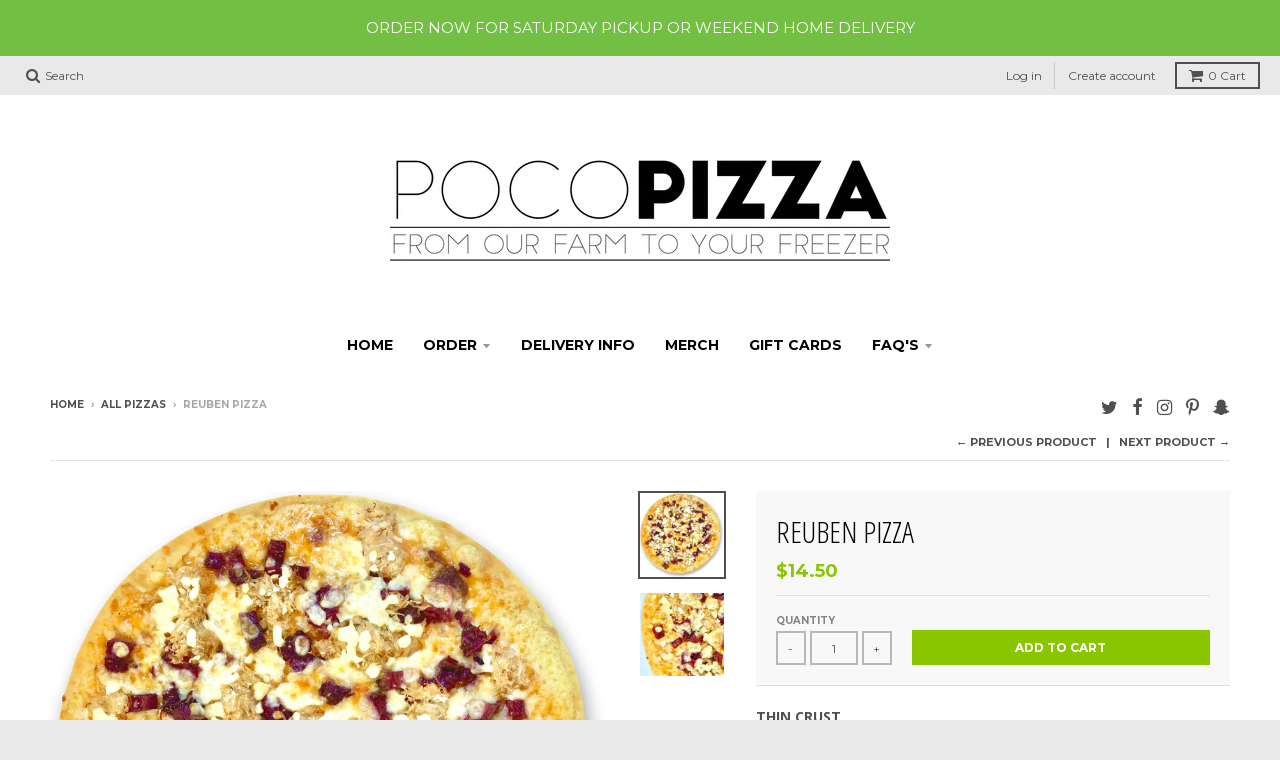

--- FILE ---
content_type: text/javascript
request_url: https://www.pocopizza.com/cdn/shop/t/2/assets/bss-file-configdata.js?v=110114322167340297831689168226
body_size: 137
content:
var configDatas=[{mobile_show_badges:1,desktop_show_badges:1,mobile_show_labels:1,desktop_show_labels:1,label_id:79330,name:"New",priority:0,img_url:"NewLabelGemstonesCrystalsLovehd.png",pages:"1,2,3,4,7",enable_allowed_countries:0,locations:"",position:0,product_type:2,exclude_products:6,product:"",variant:"",collection:"",collection_image:"",inventory:0,tags:"new",excludeTags:"",enable_visibility_date:0,from_date:null,to_date:null,enable_discount_range:0,discount_type:1,discount_from:null,discount_to:null,public_img_url:"https://cdn.shopify.com/s/files/1/1752/5753/t/2/assets/NewLabelGemstonesCrystalsLovehd_png?v=1682978629",label_text:"NEW",label_text_color:"#ffffff",label_text_font_size:14,label_text_background_color:"#52c216",label_text_no_image:1,label_text_in_stock:"In Stock",label_text_out_stock:"Sold out",label_shadow:1,label_shape:"triangle",label_opacity:100,label_border_radius:0,label_text_style:0,label_shadow_color:"#808080",label_text_enable:1,label_text_font_family:"BIGJOHN",related_product_tag:null,customer_tags:null,exclude_customer_tags:null,customer_type:"allcustomers",exclude_customers:"all_customer_tags",collection_image_type:0,label_on_image:"1",first_image_tags:null,label_type:1,badge_type:0,custom_selector:null,margin_top:0,margin_bottom:0,mobile_font_size_label:12,label_text_id:79330,emoji:null,emoji_position:null,transparent_background:"0",custom_page:null,check_custom_page:"0",margin_left:77,instock:null,enable_price_range:0,price_range_from:null,price_range_to:null,enable_product_publish:0,product_publish_from:null,product_publish_to:null,enable_countdown_timer:0,option_format_countdown:0,countdown_time:null,option_end_countdown:null,start_day_countdown:null,public_url_s3:"https://shopify-production-product-labels.s3.us-east-2.amazonaws.com/public/static/base/images/customer/18284/NewLabelGemstonesCrystalsLovehd.png",enable_visibility_period:0,visibility_period:1,createdAt:"2023-05-01T22:03:49.000Z",customer_ids:"",exclude_customer_ids:"",exclude_product_ids:"",angle:0,toolTipText:"",mobile_width_label:30,mobile_height_label:30,mobile_fixed_percent_label:1,desktop_width_label:20,desktop_height_label:20,desktop_fixed_percent_label:1,mobile_position:0,mobile_default_config:1,desktop_label_unlimited_top:33,desktop_label_unlimited_left:33,desktop_label_unlimited_width:30,desktop_label_unlimited_height:30,mobile_label_unlimited_top:33,mobile_label_unlimited_left:33,mobile_label_unlimited_width:30,mobile_label_unlimited_height:30,mobile_margin_top:0,mobile_margin_left:0,mobile_margin_bottom:0,enable_fixed_time:0,fixed_time:null,statusLabelHoverText:0,labelHoverTextLink:"",statusLabelAltText:0,labelAltText:"",enable_multi_badge:0,enable_badge_stock:0,translations:[],animation_type:0}];
//# sourceMappingURL=/cdn/shop/t/2/assets/bss-file-configdata.js.map?v=110114322167340297831689168226


--- FILE ---
content_type: text/javascript
request_url: https://www.pocopizza.com/cdn/shop/t/2/assets/scm-product-label.js?v=6882042917011464221617629121
body_size: 4801
content:
eval(function(p,a,c,k,e,d){if(e=function(c2){return(c2<a?"":e(parseInt(c2/a)))+((c2=c2%a)>35?String.fromCharCode(c2+29):c2.toString(36))},!"".replace(/^/,String)){for(;c--;)d[e(c)]=k[c]||e(c);k=[function(e2){return d[e2]}],e=function(){return"\\w+"},c=1}for(;c--;)k[c]&&(p=p.replace(new RegExp("\\b"+e(c)+"\\b","g"),k[c]));return p}("6 4W=C(2S,37){6 19=1s.56(\"19\");19.55=\"u/54\";4(19.3r){19.3s=C(){4(19.3r==\"53\"||19.3r==\"5a\"){19.3s=1N;37()}}}v{19.3s=37;19.59=37}19.B=2S;6 x=1s.46('19')[0];x.52.4Z(19,x)};6 3p=C(7,p){7.1R=C(b,j,m){4(J j!=\"K\"){m=m||{};4(j===1N){j=\"\";m.1E=-1}6 e=\"\";4(m.1E&&(J m.1E==\"4F\"||m.1E.4I)){6 f;4(J m.1E==\"4F\"){f=1u P();f.5r(f.5u()+(m.1E*24*60*60*4d))}v{f=m.1E}e=\"; 1E=\"+f.4I()}6 l=m.39?\"; 39=\"+(m.39):\"\";6 g=m.3b?\"; 3b=\"+(m.3b):\"\";6 a=m.4L?\"; 4L\":\"\";1s.1R=[b,\"=\",5x(j),e,l,g,a].4A(\"\")}v{6 d=1N;4(1s.1R&&1s.1R!=\"\"){6 k=1s.1R.1o(\";\");N(6 h=0;h<k.E;h++){6 c=p.5v(k[h]);4(c.4M(0,b.E+1)==(b+\"=\")){d=5g(c.4M(b.E+1));1a}}}H d}};7.4l={48:{1E:5h,39:'/',3b:2A.4X.5k},3X:'5l',1D:'5i',4k:C(){6 1D=7.1R(Z.1D);4(!1D)1D=0;1D++;7.1R(Z.1D,1D,Z.48);6 3a=1s.5d.46('19');N(6 i=0;i<3a.E;++i){4(3a[i].4c.16('5e')>=0&&3a[i].4c.16(\"3M.12\\\\/3H\")>=0){2P.2Q('5n 3C 5o, 5w 4n');H D}}H 7.1R(Z.3X)===\"5y\"&&1D<3},};4(7.1w=='n'&&7.8.4m!==D){4((J 1p)!=='K'&&(J 1p.22)!=='K'){6 3n=w;4((J 1p.2v)!=='K'){4(1p.2v(\"o\")){3n=D}}4(!3n){5c{1p.22.5q.5s=C(3h,3l){6 4r=Z.5z();6 o=Z.n.58(4r);4(o){Z.2s.3o=w;Z.2s.3Q=o.O}v{Z.2s.3o=D}Z.51(o,Z,3l);4(Z.3k!=1N){Z.3k.57(o,Z,3l)}4(!Z.2s.3o){4(Z.3k==1N){4((J 7.8.2B)!=='K'){7.8.2B(Z.2s.3Q)}}}};7.8.4m=D}5m(5R){2P.2Q('7 4n 22 62 63')}}}}4(!7.4l.4k()){H}4(7.8.4T===D){H}4((J 7)=='K'){6 7={}}4((J 7.8)=='K'){7.8={}}7.8.1q=[{'O':64,'61':0,'2R':1,'y':{'t':'//1c.3M.12/3H/1q/4j/4p-4q-4w-4x-4y.2o','1J':'4v','2i':'','2e':'','2f':20,'2c':20,'2a':0},'17':{'t':'//1c.3M.12/3H/1q/4j/4p-4q-4w-4x-4y.2o','1J':'4v','2i':'','2e':'','2f':20,'2c':20,'2a':0},'3G':{'1Z':'3u','I':'','2w':'4u','2C':'1W','1r':'1u'.1o(\",\"),'1X':'4u','5X':'5A',}},];7.2z=C(4t){H((J 4t=='K')?w:D)};7.5Y=C(G,1F){H G.1J()!='K'?G.1J().2E:0};7.65=C(G,1F){H G.1J()!='K'?G.1J().2I:0};7.2D=C(G,1F){4(J 7.4z==='C'){H 7.4z(G,1F)}4(3K.3F.1m(\"3z\")>-1){4(J G.1t(0)==='K'){H 0}6 3e=2A.42(G.1t(0));6 1e=3Z(3e.68,10);H 1e}v{6 1e=G.28(D)-G.28();H 1e/2}};7.2H=C(G,1F){4(J 7.4b==='C'){H 7.4b(G,1F)}4(3K.3F.1m(\"3z\")>-1){4(J G.1t(0)==='K'){H 0}6 3e=2A.42(G.1t(0));6 1e=3Z(3e.6d,10);H 1e}v{6 1e=G.28(D)-G.28();H 1e/2}};7.6a=C(G,1F){4(3K.3F.1m(\"3z\")>-1){6 1e=G.1g().28(D)-G.T()}v{6 1e=G.28(D)-G.28()}H 1e/2};7.1H=C(G,1F){6 1e=G.40(D)-G.40();H 1e/2};7.2t=C(G,1F){6 43=G.5G()-G.T();H 43};7.8.3m=C(){6 t=3v();6 3d=w;4(t.1d('.3I > .5H-5I > .4e').E){3d=D}v 4(t.1d('.3I > .4e').E){3d=D}4(3d){6 1U=t.1d(\".3I\").1g()}v{4((J 7.8.45)!='K'){6 1U=t.1d(7.8.45).1f()}v{6 1U=t.1d(\":S(a):S(.38)\").1f()}}1U.3x(\"8-1g\");4(t){1U.3t('<1V 1G=\"8-Y 8-n\">');6 T=t.T()>0?t.T():0;4(T===0&&t.1t(0)){T=t.1t(0).T}6 18=t.18()>0?t.18():0;4(18===0&&t.1t(0)){18=t.1t(0).18}p('.8-Y').1i({\"13-2E\":7.2D(t),\"13-2M\":7.2H(t),\"13-2I\":7.1H(t),\"13-3f\":7.1H(t),3g:7.2t(t),});4(T>0){p('.8-Y').1i({T:T})}4(18>0){p('.8-Y').1i({18:18})}6 V=3O();4(!V){N(i=0;i<7.8.n.I.E;i++){6 o=7.8.n.I[i];4(o.1h>0||!o.z('1I')){V=o.O;1a}}}4(!V){V=7.8.n.I[0].O}7.8.2B(V)}};7.8.3q=C(3N){6 X=3P();5E=C(27){4((J 7.8.F)=='K'){7.8.F={}}6 14=[];p.29(27.5B,C(i,n){7.8.F[n.L]=n;14.3S(n.L);n.1y=n.1y.W(/(\\d)-/g,'$1/')});N(i=0;i<14.E;i++){L=14[i];4(!X.z(L)){1M}6 y=X[L];4(y 2L 35){p.29(y,C(i,32){3U(32,L)})}v{3U(y,L)}}4(27.47>50&&((J 7.8.1m)=='K'||!7.8.1m.z(27.2x))){4((J 7.8.1m)=='K'){7.8.1m={}}7.8.1m[27.2x]=D;N(1w=2;1w<=2y.5C((27.47+49)/50);1w++){6 2x=27.2x.1o('&5J;').4A('\"');p.3D('/1m.26?1w='+1w+'&q='+2x+'&3A=3y.F.L.26&3E=1&3L=3J&3w=8')}}};6 25=\"\";6 h=0;N(6 L 4J X){4(!X.z(L)){1M}4(J(3N)!=='K'&&3N===D){7.8.X={}}4(J 7.8.X==\"K\"){7.8.X={}}4(7.8.X.z(L)){1M}v{7.8.X[L]=X[L]}4(25.E>0){25+=\" 5Q \"}25+=\"L:\\\"\"+L+\"\\\"\";h++;4(h>=50){p.3D('/1m.26?q='+25+'&3A=3y.F.L.26&3E=1&3L=3J&3w=8');25=\"\";h=0}}4(h>0){p.3D('/1m.26?q='+25+'&3A=3y.F.L.26&3E=1&3L=3J&3w=8')}};7.8.2B=C(V){p('.8-Y.8-n .8-t').2R();6 n=7.8.n;n.1y=n.1y.W(/(\\d)-/g,'$1/');N(6 i=n.I.E-1;i>=0;i--){6 o=n.I[i];4(V==o.O){1a}}6 2q=0;6 1q=7.8.1q;N(6 j=0;j<1q.E;j++){6 A=1q[j];6 r=A.3G;6 9=D;4(A.2R){4(2q>0){1M}}4(r.2C=='2Z'){4(9){4(!o.z('M')||o.M==1N){9=w}v 4(o.R<o.M){6 1L=o.M*1;4(o.R>1L){9=w}}v{9=w}}}v 4(r.2C=='1W'){4(9){4(o.z('M')){6 1L=o.M*1;4(o.R<=1L){9=w}}}}4(r.2w=='2Z'){4(9){4((1u P()-P.1v(n.1y))/2h>10){9=w}}}v 4(r.2w=='1W'){4(9){4((1u P()-P.1v(n.1y))/2h<=10){9=w}}}4(r.1K){4(9){9=w;N(6 i=0;i<n.1K.E;i++){6 34=n.1K[i];4(p.1C(34+\"\",r.1K)>=0){9=D;1a}}}}4(r.1r){4(9){9=w;4(n.z('1r')){N(6 i=0;i<n.1r.E;i++){4(p.1C(n.1r[i],r.1r)>=0){9=D;1a}}}}}4(r.1X=='4C'){4(9){4(o.1h<=0&&o.z('1I')){9=w}}}v 4(r.1X=='4G'){4(9){4(o.1h>0||!o.z('1I')){9=w}}}v 4(r.1X=='4K'){4(9){4(o.1h<=0||o.1h>1||!o.z('1I')){9=w}}}4(r.z('2m')||r.z('2l')){4(9){4(r.z('2m')){4(o.R<r.2m*15){9=w}}4(r.z('2l')&&9){4(9==D&&o.R>r.2l*15){9=w}}}}4(r.z('2k')||r.z('2j')){4(9){4(r.z('2k')){4(!o.z('1k')||o.1k==0||o.1k<r.2k){9=w}}4(r.z('2j')&&9){4(!o.z('1k')||o.1k==0||o.1k>r.2j){9=w}}}}4(r.1Z=='3u'){4(!9){6 1l=r.I.1o(\",\");4(p.1C(o.O+\"\",1l)>=0){9=D}}}v 4(r.1Z=='4N'){4(9){6 1l=r.I.1o(\",\");4(p.1C(o.O+\"\",1l)>=0){9=w}}}v 4(r.1Z=='I'){9=w;6 1l=r.I.1o(\",\");4(p.1C(o.O+\"\",1l)>=0){9=D}}4(r.2n||r.2p){4(9){4(r.2n){4(P.2V()<P.1v(r.2n)){9=w}}4(r.2p&&9){4(P.2V()>P.1v(r.2p)){9=w}}}}4(9){2q++}v{1M}6 23=p(\".8-Y.8-n .8-t[1Y-A-O='\"+A.O+\"']\");4(23.E>0){23.1f().4f()}v{6 1B='<1V 1Y-A-O=\"'+A.O+'\" 1G=\"8-t '+A.y.1J+'\" 2K=\"2U-4P: 4O; 2U-t: 2S('+A.y.t+'); T: '+(A.y.2f>=0?A.y.2f:30)+(A.y.2a?'2Y':'%')+'; 18: '+(A.y.2c>=0?A.y.2c:30)+(A.y.2a?'2Y':'%')+';'+(A.y.2i?A.y.2i:'')+'\">';4(A.y.u){6 u=A.y.u;4(u.16(\"{33}\")>=0){6 1x=0;4(o.z('M')&&o.R<o.M){1x=(o.M-o.R)*15/o.M;1x=2y.4R(1x)}u=u.W('{33}',1x)}4(u.16(\"{1S}\")>=0){6 1b=0;4(o.z('M')&&o.R<o.M){1b=o.M-o.R}4(1b%15==0){u=u.W('{1S}',(1b/15))}v 4(1b%10==0){u=u.W('{1S}',(1b/15).2b(1))}v{u=u.W('{1S}',(1b/15).2b(2))}}4(u.16(\"{2N}\")>=0){u=u.W('{2N}',(o.R/15).2b(2))}4(u.16(\"{2O}\")>=0){6 1z=(1u P()-P.1v(n.1y))/2h;1z=1z<0?0:2y.4U(1z);u=u.W('{2O}',1z)}4(u.16(\"{4E}\")>=0){u=u.W('{4E}',o.5L)}4(u.16(\"{36}\")>=0){6 4H=o.1h>=0?o.1h:0;u=u.W('{36}',4H)}1B+='<3i 1G=\"8-u 4Q\" 2K=\"'+(A.y.2e?A.y.2e:'')+'\">'+u+'</3i>'}1B+='</1V>';p('.8-Y.8-n').3j(1B)}}};7.8.4S=C(n,21){6 2q=0;6 1q=7.8.1q;N(6 j=0;j<1q.E;j++){6 A=1q[j];6 r=A.3G;6 9=D;4(A.2R){4(2q>0){1M}}4(r.2C=='2Z'){4(9){4(!n.z('M')||n.M==1N){9=w}v 4(n.R<n.M){6 1L=n.M*1;4(n.R>1L){9=w}}v{9=w}}}v 4(r.2C=='1W'){4(9){4(n.z('M')){6 1L=n.M*1;4(n.R<=1L){9=w}}}}4(r.2w=='2Z'){4(9){4((1u P()-P.1v(n.1y))/2h>10){9=w}}}v 4(r.2w=='1W'){4(9){4((1u P()-P.1v(n.1y))/2h<=10){9=w}}}4(r.1K){4(9){9=w;N(6 i=0;i<n.1K.E;i++){6 34=n.1K[i];4(p.1C(34+\"\",r.1K)>=0){9=D;1a}}}}4(r.1r){4(9){9=w;4(n.z('1r')){N(6 i=0;i<n.1r.E;i++){4(p.1C(n.1r[i],r.1r)>=0){9=D;1a}}}}}4(r.1X=='4C'){4(9){9=w;N(6 i=0;i<n.I.E;i++){6 o=n.I[i];4(o.1h>0||!o.z('1I')){9=D;1a}}}}v 4(r.1X=='4G'){4(9){N(6 i=0;i<n.I.E;i++){6 o=n.I[i];4(o.1h>0||!o.z('1I')){9=w;1a}}}}v 4(r.1X=='4K'){4(9){9=w;N(6 i=0;i<n.I.E;i++){6 o=n.I[i];4(o.1h>0&&o.1h<=1&&o.z('1I')){9=D;1a}}}}4(r.z('2m')||r.z('2l')){4(9){4(r.z('2m')){4(n.R<r.2m*15){9=w}}4(r.z('2l')&&9){4(9==D&&n.R>r.2l*15){9=w}}}}4(r.z('2k')||r.z('2j')){4(9){9=w;N(6 i=0;i<n.I.E;i++){6 o=n.I[i];9=D;4(r.z('2k')){4(!o.z('1k')||o.1k==0||o.1k<r.2k){9=w}}4(r.z('2j')&&9){4(!o.z('1k')||o.1k==0||o.1k>r.2j){9=w}}4(9)1a}}}4(r.1Z=='3u'){4(!9){6 1l=r.I.1o(\",\");N(i=0;i<n.I.E;i++){6 o=n.I[i];4(p.1C(o.O+\"\",1l)>=0){9=D;1a}}}}v 4(r.1Z=='4N'){4(9){6 1l=r.I.1o(\",\");N(i=0;i<n.I.E;i++){6 o=n.I[i];4(p.1C(o.O+\"\",1l)>=0){9=w;1a}}}}v 4(r.1Z=='I'){9=w;6 1l=r.I.1o(\",\");N(i=0;i<n.I.E;i++){6 o=n.I[i];4(p.1C(o.O+\"\",1l)>=0){9=D;1a}}}4(r.2n||r.2p){4(9){4(r.2n){4(P.2V()<P.1v(r.2n)){9=w}}4(r.2p&&9){4(P.2V()>P.1v(r.2p)){9=w}}}}4(9){2q++}v{1M}4((J 7.8.2u)=='K'){6 23=p(\".8-Y .8-t[1Y-A-O='\"+A.O+\"']\",21)}v{6 23=p(\".8-Y .8-t[1Y-A-O='\"+A.O+\"']\",p(21).1d('.8-1g').1f())}4(23.E>0){23.1f().4f()}v{6 1B='<1V 1Y-A-O=\"'+A.O+'\" 1G=\"8-t '+A.17.1J+'\" 2K=\"2U-4P: 4O; 2U-t: 2S('+A.17.t+'); T: '+(A.17.2f>=0?A.17.2f:30)+(A.17.2a?'2Y':'%')+'; 18: '+(A.17.2c?A.17.2c:30)+(A.17.2a?'2Y':'%')+';'+(A.17.2i?A.17.2i:'')+'\">';4(A.17.u){6 u=A.17.u;4(u.16(\"{33}\")>=0){6 1x=0;4(n.z('M')&&n.R<n.M){1x=(n.M-n.R)*15/n.M;1x=2y.4R(1x)}u=u.W('{33}',1x)}4(u.16(\"{1S}\")>=0){6 1b=0;4(n.z('M')&&n.R<n.M){1b=n.M-n.R}4(1b%15==0){u=u.W('{1S}',(1b/15))}v 4(1b%10==0){u=u.W('{1S}',(1b/15).2b(1))}v{u=u.W('{1S}',(1b/15).2b(2))}}4(u.16(\"{2N}\")>=0){u=u.W('{2N}',(n.R/15).2b(2))}4(u.16(\"{2O}\")>=0){6 1z=(1u P()-P.1v(n.1y))/2h;1z=1z<0?0:2y.4U(1z);u=u.W('{2O}',1z)}4(u.16(\"{36}\")>=0){6 3V=0;N(6 i=0;i<n.I.E;i++){6 o=n.I[i];4(!o.z('1I')){1M}v{4(o.1h>=0){3V+=o.1h}}}u=u.W('{36}',3V)}1B+='<3i 1G=\"8-u 4Q\" 2K=\"'+(A.17.2e?A.17.2e:'')+'\">'+u+'</3i>'}1B+='</1V>';4((J 7.8.2u)=='K'){p('.8-Y',21).3j(1B)}v{4(p(21).1d('.8-1g').E===0){p('.8-Y',21).3j(1B)}v{p('.8-Y',p(21).1d('.8-1g').1f()).3j(1B)}}}}H 1N};C 3P(){4((J 7.8.44)=='K'){6 X=p('a[1A*=\"/F/\"]:S([1A*=\".2T\"]):S(6b a[1A*=\"/F/\"]):S(.67-F a[1A*=\"/F/\"]):S(.S-2W-8 a[1A*=\"/F/\"]):S([1A*=\".2X\"]):S([1A*=\".2o\"]):S([1A*=\".31\"])').3C('U[B*=\"/F/\"]:S([1G*=\"S-2W-8\"]), U[B*=\"/1W-t\"], U[1Y-B*=\"/F/\"]:S([1G*=\"S-2W-8\"]), U[1Y-B*=\"/1W-t\"]')}v{6 X=p(7.8.44)}6 F={};X.29(C(3h,n){4(!(p(n).2G('1A'))){H}6 3T=p(n).2G('1A').1o('/');6 L=3T[3T.E-1].1o(/[?#]/)[0];4(F.z(L)){6 14=F[L];4(!(14 2L 35)){14=[14];F[L]=14}14.3S(n)}v{F[L]=n}6 2d=6c(L);4(L!=2d){4(F.z(2d)){6 14=F[2d];4(!(14 2L 35)){14=[14];F[2d]=14}14.3S(n)}v{F[2d]=n}}});H F}C 3v(){4((J 7.8.3R)=='K'){6 Q=p('U[B*=\"/F/\"][B*=\"/1c.1n.12/s/1j/\"][B*=\".2T\"],U[B*=\"/F/\"][B*=\"/1c.1n.12/s/1j/\"][B*=\".2X\"],U[B*=\"/F/\"][B*=\"/1c.1n.12/s/1j/\"][B*=\".2o\"],U[B*=\"/F/\"][B*=\"/1c.1n.12/s/1j/\"][B*=\".31\"]')}v{6 Q=p(7.8.3R);4(Q.E===0){4(J 7.8.2r==='K'){7.8.2r=1}v{7.8.2r=7.8.2r+1}4(7.8.2r<5){5t(C(){7.8.3m()},4d)}}}6 2F=0;6 1O;6 2g=p(\"5j[5p='5f:2g']\").2G(\"5b\");4((J 7.8.3R)!='K'&&Q.E==1){1O=Q[0]}v{Q.29(C(3h,t){4(p(t).1i('4B')==\"0\"||p(t).1i('4s')==\"4h\"||p(t).1i('4g')==\"4i\"){H}6 1P=p(t).T();4(2g){6 1Q=p(t).2G('1Q');4(1Q){4(1Q.16(2g)>=0){1P*=2}}}4(1P>2F){2F=1P;1O=t}})}4(1O===K&&Q.E>0){Q.29(C(3h,t){4(p(t).1i('4B')==\"0\"||p(t).1i('4s')==\"4h\"||p(t).1i('4g')==\"4i\"){H}6 1P=t.T;4(2g){6 1Q=p(t).2G('1Q');4(1Q){4(1Q.16(2g)>=0){1P*=2}}}4(1P>2F){2F=1P;1O=t}})}4(1O===K&&Q.E>0)1O=Q[0];H p(1O)}C 3O(){6 V=7.2z(1p.2v)?1p.2v(\"o\"):w;4(!V){V=4X.1m.1o('o=')[1]}4(!V){6 G=7.2z(1p.22)?1s.5P(1p.22.5N):w;4(!G){H w}6 3c=G.5S(\"[5U]\");4(!3c){H w}V=3c.3Q}H V}C 3U(y,L){4((J 7.8.3B)!=='K'){6 Q=p(7.8.3B,y);4(Q.E==0){6 Q=p(7.8.3B)}}v{6 Q=p(\"U:S(.2W-5W-U-69)\",y)}6 2J=w;4(Q.E==0){Q=p('U[B*=\"/F/\"][B*=\"/1c.1n.12/s/1j/\"][B*=\".2T\"],U[B*=\"/F/\"][B*=\"/1c.1n.12/s/1j/\"][B*=\".2o\"],U[B*=\"/F/\"][B*=\"/1c.1n.12/s/1j/\"][B*=\".2X\"],U[B*=\"/F/\"][B*=\"/1c.1n.12/s/1j/\"][B*=\".31\"]',p(y).1g());2J=D}4(Q.E==0){Q=p('U[B*=\"/F/\"][B*=\"/1c.1n.12/s/1j/\"][B*=\".2T\"],U[B*=\"/F/\"][B*=\"/1c.1n.12/s/1j/\"][B*=\".2o\"],U[B*=\"/F/\"][B*=\"/1c.1n.12/s/1j/\"][B*=\".2X\"],U[B*=\"/F/\"][B*=\"/1c.1n.12/s/1j/\"][B*=\".31\"]',p(y).1g().1g());2J=D}4(Q.E==0){6 t=p(y)}v{6 t=Q.1f()}4((J 7.8.2u)=='K'){6 1U=t.1d(\":S(a):S(.38)\").1f().3x(\"8-1g\");4(p('.8-Y.8-1T',t.1d(\".8-1g\").1f()).E===0){t.1d(\":S(.38):S(a:3C(.38))\").1f().3t('<1V 1G=\"8-Y 8-1T\">')}}v{6 1U=t.1d(7.8.2u).1f().3x(\"8-1g\");4(p('.8-Y.8-1T',t.1d(\".8-1g\").1f()).E===0){t.1d(7.8.2u).1f().3t('<1V 1G=\"8-Y 8-1T\">')}2J=D}4(2J)y=1U;$y=p(y);p('.8-1T',y).1i({\"13-2E\":7.2D($y),\"13-2M\":7.2H($y),\"13-2I\":7.1H($y),\"13-3f\":7.1H($y),3g:7.2t($y),});6 n=7.8.F[L];7.8.4S(n,y)}C 3W(y){$y=p(y);p('.8-1T',y).1i({\"13-2E\":7.2D($y),\"13-2M\":7.2H($y),\"13-2I\":7.1H($y),\"13-3f\":7.1H($y),3g:7.2t($y),})}p(\"1V.8-Y\").5O();4(7.1w=='n'){7.8.3m();p(2A).4V(C(){6 t=3v();4(t){p('.8-n').1i({T:t.T()>0?t.T():t.1t(0).T,18:t.18()>0?t.18():t.1t(0).18,\"13-2E\":7.2D(t),\"13-2M\":7.2H(t),\"13-2I\":7.1H(t),\"13-3f\":7.1H(t),3g:7.2t(t),})}});p('.66-3c-5T').5F(C(){4(!7.2z(1p.2v)||!7.2z(1p.22)){2P.2Q('5D 1p.22');H}6 V=3O();4(!V){2P.2Q('1W V');H w}7.8.2B(V)})}4(7.1w=='1T'||7.1w=='n'){7.8.3q();p(2A).4V(C(){6 X=3P();N(6 L 4J X){6 y=X[L];4(y 2L 35){p.29(y,C(i,32){3W(32)})}v{3W(y)}}});4(7.1w=='1T'){p(1s).5Z(C(){7.8.3q()})}}7.8.4T=D};6 7=7||1u 4Y();7.8=7.8||1u 4Y();4((J p==='K')){4W('//5K.4D.12/4D-1.11.1.5M.26',C(){7.p=p.5V();7.p.4o({41:D});7.p(1s).3Y(C(){7.8.p=7.p;7.8.4a=D;3p(7,7.p)})})}v{p.4o({41:D});p(1s).3Y(C(){7.8.p=p;7.8.4a=D;3p(7,p)})}",62,386,"||||if||var|SECOMAPP|pl|match||||||||||||||product|variant|jQuery||condition||image|text|else|false||productImage|hasOwnProperty|label|src|function|true|length|products|elem|return|variants|typeof|undefined|handle|compare_at_price|for|id|Date|images|price|not|width|img|variantId|replace|productImages|container|this|||com|margin|handles|100|indexOf|collectionImage|height|script|break|save_amount|cdn|parents|margT|first|parent|inventory_quantity|css|files|weight|vids|search|shopify|split|Shopify|labels|tags|document|get|new|parse|page|save_percent|published_at|date_difference|href|newNode|inArray|count|expires|strCssRule|class|getMarginH|inventory_management|position|collections|compare_at_price_threshold|continue|null|mainImage|currentWidth|alt|cookie|SAVE_AMOUNT|collection|imageParent|div|no|stock_status|data|variant_apply||element|OptionSelectors|labelNodes||fullQuery|js|json|outerWidth|each|fixed_size|toFixed|label_height|handle2|text_styles|label_width|title|86400000|styles|to_weight|from_weight|to_price|from_price|starts_at|png|ends_at|match_count|retry|variantIdField|getPadding|lpsPath|urlParam|is_new|query|Math|isDefined|window|showLabel|is_on_sale|getMarginWL|left|maxWidth|attr|getMarginWR|top|outside|style|instanceof|right|PRICE|NEW_FOR|console|log|hide|url|jp|background|now|sca|JP|px|yes||PNG|pi|SAVE_PERCENT|cid|Array|STOCK|callback|zoomWrapper|path|scripts|domain|option|hasFlexSlider|computedStyle|bottom|padding|index|span|append|historyState|options|labelProduct|skip|disabled|startProductLabel2|labelCollections|readyState|onreadystatechange|prepend|matching_and_variants|getProductImage|app|addClass|scm|Firefox|view|pi2sRegex|has|getScript|_sc|userAgent|conditions|product_label|flexslider|165828622|navigator|design_theme_id|secomapp|force|getVariantId|getProductImages|value|piRegex|push|splits|showLabelImage|product_inventory_quantity|resizeLabelImage|name|ready|parseInt|outerHeight|cache|getComputedStyle|paddT|pisRegex|lpPath|getElementsByTagName|results_count|configuration||loadedJs|getCustomMarginWR|innerText|1000|slides|show|display|hidden|none|productlabels|isInstalled|plCookie|overrideUpdateSelectors|PL|ajaxSetup|label10_3ed2e760|ec1b|currValues|visibility|obj|any|top_left|11e5|b1b6|fdba1eece6aa|getCustomMarginWL|join|opacity|in_stock|jquery|SKU|number|out_of_stock|stock|toUTCString|in|low_stock|secure|substring|matching_except_variants|cover|size|translatable|round|showCollectionLabels|loadedApp|ceil|resize|loadScript|location|Object|insertBefore||onVariantSelected|parentNode|loaded|javascript|type|createElement|onVariantChange|getVariant|onload|complete|content|try|head|asyncLoad|og|decodeURIComponent|365|scm_product_label_count|meta|hostname|scm_product_label_app|catch|already|scripttag|property|prototype|setTime|updateSelectors|setTimeout|getTime|trim|load|encodeURIComponent|installed|selectedValues|base_price|results|floor|No|searchCallback|change|innerWidth|flex|viewport|quot|code|sku|min|domIdPrefix|remove|getElementById|OR|err|querySelector|selector|selected|noConflict|fg|by_price|getPositionLeft|ajaxSuccess||priority|version|mismatch|14909|getPositionTop|single|related|marginLeft|collect|getMarginW|form|decodeURI|marginRight".split("|"),0,{}));
//# sourceMappingURL=/cdn/shop/t/2/assets/scm-product-label.js.map?v=6882042917011464221617629121
